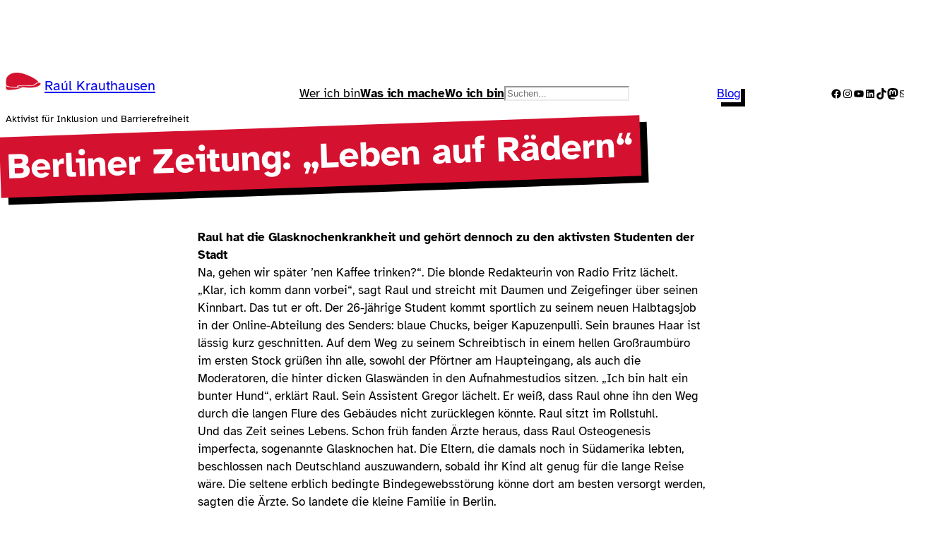

--- FILE ---
content_type: text/css
request_url: https://raul.de/wp-content/themes/raulV2/assets/css/theme.css?ver=1.0
body_size: 1865
content:
/* =============================
   SETTINGS
   =============================*/

[data-theme="dark"] { 
	--wp--preset--color--white: #000000 !important;
	--wp--preset--color--black: #ffffff !important;
	--wp--preset--color--one: #FF3838 !important;
	--wp--preset--color--two: #212121 !important;
	--wp--preset--color--three: #FF2E4D !important;
}

[data-font="system-font"] {
	font-family: var(--wp--preset--font-family--system-font);
}

/* =============================
   MAIN
   =============================*/


header {
	margin: 0 auto !important;
	text-align: center;
}

header .items-justified-right {
	justify-content: center;
}


header .wp-block-navigation a:hover, header .wp-block-site-title a:hover, header .current-menu-item a {
	text-decoration: underline !important;
	color: var(--wp--preset--color--one) !important;
}

main a:hover, footer a:hover {
	background-color: var(--wp--preset--color--one);
	color: #ffffff !important;
	text-decoration: none;
}

.container {
	margin: auto 10px;
}

.wp-block-navigation__responsive-container-open {
	margin: 1em 0 0 0;
}


h1, .is-style-block-head {
	background-color: var(--wp--preset--color--one);
	color: #ffffff !important;
	padding: 10px;
	box-shadow: 10px 10px var(--wp--preset--color--black);
	transform: rotate(-2deg);
	-moz-transform: rotate(-2deg);
	display: inline-block;
}

a.leichte-sprache-link {
	color: var(--wp--preset--color--black);
	font-weight: 700;
}

a.leichte-sprache-link:hover {
	color: var(--wp--preset--color--one);
}

:focus-visible, .switch:focus-within {
	outline-style: solid;
  	outline-width: 3px;
  	outline-offset: -3px;
  	outline-color: var(--wp--preset--color--three);
}

.wp-block-post-title {
	margin-top: 0;
}

/* =============================
   PROJEKT FILTER
   =============================*/

.show {
  display: block !important;
}

#projekt-filter {
	overflow-x: auto;
	white-space: nowrap;
	padding: 2em 0;
}

.filter-button {
	font-family: var(--wp--preset--font-family--atkinson-hyperlegible);
	color: #ffffff;
	background-color: var(--wp--preset--color--one);
	border: 0;
	box-shadow: 6px 6px 0 var(--wp--preset--color--black);
	position: relative;
	padding-top: calc(0.3em + 2px);
	padding-right: calc(1.3em + 2px);
	padding-bottom: calc(0.3em + 2px);
	padding-left: calc(1.3em + 2px);
	border-radius: 9999px;
	cursor: pointer;
	display: inline-block;
	font-size: var(--wp--preset--font-size--normal);
	margin: 0 5px 0 0;
	font-weight: 700;
}

.filter-button.active, .filter-button:hover {
	box-shadow: 2px 2px 0 var(--wp--preset--color--black);
	background-color: var(--wp--preset--color--three);
	left: 4px;
	top: 4px;
}

/* =============================
   CUSTOM CLASSES
   =============================*/

.is-style-inline-block {
	display: inline-block;
}

/* =============================
   BUTTONS
   =============================*/

.wp-block-button__link {
	box-shadow: 6px 6px 0 var(--wp--preset--color--black);
	position: relative;
}

.wp-block-button__link:hover {
	box-shadow: 2px 2px 0 var(--wp--preset--color--black);
	background-color: var(--wp--preset--color--three);
	left: 4px;
	top: 4px;
}

.is-style-outline .wp-block-button__link:hover {
	color: #000000 !important;
}


/* =============================
   DARKMODE SWITCH
   =============================*/

#post-comments {
	display: none;
}

#post-comments.visible {
	display: block;
}


/* =============================
   DARKMODE SWITCH
   =============================*/

.theme-settings-container {
	flex-direction: row-reverse;
	display: flex;
	align-items: center;
}   

#theme-settings-button {
	border: 0;
	font-size: var(--wp--preset--font-size--normal);
	background-color: var(--wp--preset--color--one);
	color: #ffffff;
	padding: 10px;
	align-self: flex-start;
}

#theme-settings-button svg {
	width: 20px;
	fill: #ffffff;
}

#theme-settings {
	font-size: var(--wp--preset--font-size--small);
	display: none;
	margin: 0;
}

#theme-settings.visible {
	display: flex;
}

.switch {
	display: flex;
	align-self: center;
	margin: 0 5px 0 5px;
}

.switch input { 
  	opacity: 0;
  	width: 0;
  	height: 0;
  	position: absolute;
}

.slider {
	position: relative;
  	display: inline-block;
  	width: 34px;
  	height: 20px;
  	background-color: #ccc;
  	-webkit-transition: .4s;
  	transition: .4s;
  	border-radius: 34px;
}

.slider:before {
  	position: absolute;
  	content: "";
  	height: 14px;
  	width: 14px;
  	left: 3px;
  	bottom: 3px;
  	background-color: white;
  	-webkit-transition: .4s;
  	transition: .4s;
  	border-radius: 50%;
}

.slider-title {
	padding-left: 5px;
}

input:checked + .slider {
  	background-color: #2196F3;
}

input:focus + .slider {
  	box-shadow: 0 0 1px #2196F3;
}

input:checked + .slider:before {
  	-webkit-transform: translateX(14px);
  	-ms-transform: translateX(14px);
  	transform: translateX(14px);
}

button {
	border: 0;
	cursor: pointer;
}


/* =============================
   FORM
   =============================*/

label {
	//display: none;

}

input[type=text], input[type=email], input[type=number], input[type=url], textarea, select {
  width: 100%;
  padding: 12px 20px;
  margin: 8px 0;
  display: inline-block;
  border: 1px solid #ccc;
  box-sizing: border-box;
  font-family: 'Atkinson Hyperlegible', sans-serif;
}

input[type=submit] {
  width: 100%;
  color: #ffffff;
  background-color: var(--wp--preset--color--one);
  padding: 1em;
  margin: 1em 0;
  border: none;
  border-radius: 50px;
  font-size: 100%;
  cursor: pointer;
  font-family: 'Atkinson Hyperlegible', sans-serif;
  box-shadow: 6px 6px var(--wp--preset--color--black);
  position: relative;
}

input[type=submit]:hover {
  background-color: var(--wp--preset--color--three);
  color: #ffffff;
  box-shadow: 2px 2px 0 var(--wp--preset--color--black);
	left: 4px;
	top: 4px;
}

/* ======================================================================
   TABLET VIEW - COLUMNS
   ======================================================================*/

@media (min-width:600px) and (max-width:1024px) {

	header.main-header .wp-block-columns {
		flex-wrap: wrap;
		text-align: center;
	}

	header.main-header .wp-block-column {
		flex-basis:  calc(50% - var(--wp--style--block-gap, 2em)/2) !important;
	}

	header.main-header .wp-block-column:first-child, header.main-header .wp-block-column:nth-child(3) {
		margin-left: 0 !important;
	}

	header .wp-block-navigation__container {
		justify-content: center;
	}
}

/* ======================================================================
   MIN 1280px
   ======================================================================*/

@media screen and (min-width: 1024px) {

	header {
		text-align: left;
	} 

	.container {
		width: 800px;
		margin: auto;
	}

	.main-header, .main-footer {
		width: 1024px;
	}

	.alignfull {
		margin-left: -112px;
    	width: 1024px;
	}


/* ======================================================================
   MIN 1280px
   ======================================================================*/

@media screen and (min-width: 1280px) { 

	.theme-settings-container {
		margin-right: -50px;
	}   

	.main-header, .main-footer {
		width: 1280px;
	}

	.alignfull {
		margin-left: -240px;
    	width: 1280px;
	}

}

--- FILE ---
content_type: text/javascript
request_url: https://raul.de/wp-content/themes/raulV2/assets/js/script.js?ver=1.0
body_size: 1001
content:
// SETTINGS BUTTON

function handleBtnClick(event) {
  toggleButton(event.target);
}

function handleBtnKeyDown(event) {
  // Check to see if space or enter were pressed
  if (event.key === " " || event.key === "Enter" || event.key === "Spacebar") { // "Spacebar" for IE11 support
    // Prevent the default action to stop scrolling when space is pressed
    event.preventDefault();
    toggleButton(event.target);
  }
}

function toggleButton(element) {
  var settingsbtn = document.getElementById('theme-settings-button');
  var settings = document.getElementById('theme-settings');
  // Check to see if the button is pressed
  var pressed = (settingsbtn.getAttribute("aria-pressed") === "true");
  // Change aria-pressed to the opposite state
  settingsbtn.setAttribute("aria-pressed", !pressed);
  // toggle the play state of the audio file
  if(pressed) {
     settings.classList.remove("visible");
  } else {
     settings.classList.add("visible");
  }
}


// DARKMODE

var themeSwitchDark = document.getElementById('themeSwitchDark');

if(themeSwitchDark) {
  themeSwitchDark.addEventListener('change', function(event) {
    resetTheme(); // update color theme
  });

  function resetTheme() {
    if(themeSwitchDark.checked) { // dark theme has been selected
      document.body.setAttribute('data-theme', 'dark');
      localStorage.setItem('themeSwitchDark', 'dark'); // save theme selection 
    } else {
      document.body.removeAttribute('data-theme');
      localStorage.removeItem('themeSwitchDark'); // reset theme selection 
    } 
  };
}

var themeSwitchDark = document.getElementById('themeSwitchDark');

if(themeSwitchDark) {
  initTheme(); // on page load, if user has already selected a specific theme -> apply it

  themeSwitchDark.addEventListener('change', function(event) {
    resetTheme(); // update color theme
  });

  function initTheme() {
    var darkThemeSelected = (localStorage.getItem('themeSwitchDark') !== null && localStorage.getItem('themeSwitchDark') === 'dark');
    // update checkbox
    themeSwitchDark.checked = darkThemeSelected;
    // update body data-theme attribute
    darkThemeSelected ? document.body.setAttribute('data-theme', 'dark') : document.body.removeAttribute('data-theme');
  };

  function resetTheme() {
    if(themeSwitchDark.checked) { // dark theme has been selected
      document.body.setAttribute('data-theme', 'dark');
      localStorage.setItem('themeSwitchDark', 'dark'); // save theme selection 
    } else {
      document.body.removeAttribute('data-theme');
      localStorage.removeItem('themeSwitchDark'); // reset theme selection 
    } 
  };
}


// SYSTEMFONT

var themeSwitchFont = document.getElementById('themeSwitchFont');

if(themeSwitchFont) {
  themeSwitchFont.addEventListener('change', function(event) {
    resetFont(); // update color theme
  });

  function resetFont() {
    if(themeSwitchFont.checked) { // dark theme has been selected
      document.body.setAttribute('data-font', 'system-font');
      localStorage.setItem('themeSwitchFont', 'system-font'); // save theme selection 
    } else {
      document.body.removeAttribute('data-font');
      localStorage.removeItem('themeSwitchFont'); // reset theme selection 
    } 
  };
}

var themeSwitchFont = document.getElementById('themeSwitchFont');

if(themeSwitchFont) {
  initFont(); // on page load, if user has already selected a specific theme -> apply it

  themeSwitchFont.addEventListener('change', function(event) {
    resetFont(); // update color theme
  });

  function initFont() {
    var darkThemeSelected = (localStorage.getItem('themeSwitchFont') !== null && localStorage.getItem('themeSwitchFont') === 'system-font');
    // update checkbox
    themeSwitchFont.checked = darkThemeSelected;
    // update body data-theme attribute
    darkThemeSelected ? document.body.setAttribute('data-font', 'system-font') : document.body.removeAttribute('data-font');
  };

  function resetFont() {
    if(themeSwitchFont.checked) { // dark theme has been selected
      document.body.setAttribute('data-font', 'system-font');
      localStorage.setItem('themeSwitchFont', 'system-font'); // save theme selection 
    } else {
      document.body.removeAttribute('data-font');
      localStorage.removeItem('themeSwitchFont'); // reset theme selection 
    } 
  };
}


// COMMENT BUTTON

function handleCmBtnClick(event) {
  toggleCmButton(event.target);
}

function handleCmBtnKeyDown(event) {
  // Check to see if space or enter were pressed
  if (event.key === " " || event.key === "Enter" || event.key === "Spacebar") { // "Spacebar" for IE11 support
    // Prevent the default action to stop scrolling when space is pressed
    event.preventDefault();
    toggleCmButton(event.target);
  }
}


function toggleCmButton(element) {
  var commentsbtn = document.getElementById('comments-button');
  var comments = document.getElementById('post-comments');
  // Check to see if the button is pressed
  var pressed = (commentsbtn.getAttribute("aria-pressed") === "true");
  // Change aria-pressed to the opposite state
  commentsbtn.setAttribute("aria-pressed", !pressed);
  // toggle the play state of the audio file
  if(pressed) {
     comments.classList.remove("visible");
  } else {
     comments.classList.add("visible");
  }
}
